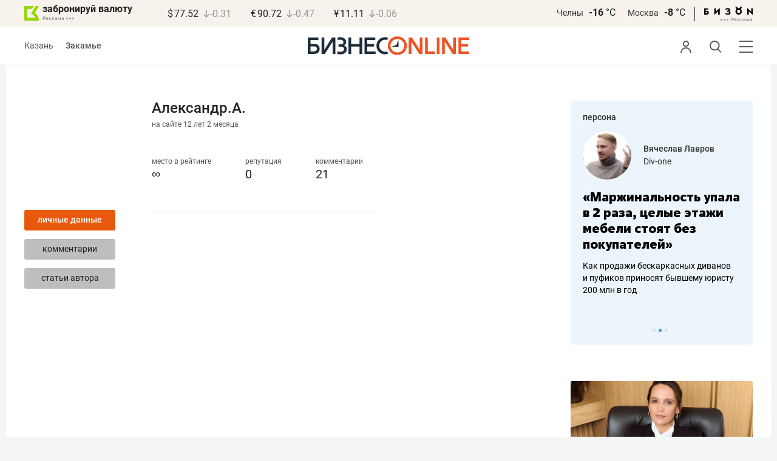

--- FILE ---
content_type: text/html; charset=UTF-8
request_url: https://kam.business-gazeta.ru/user/4045
body_size: 14304
content:
<!DOCTYPE html><html lang="ru"><head prefix="og: http://ogp.me/ns# fb: http://ogp.me/ns/fb# article: http://ogp.me/ns/article#"><meta http-equiv="Content-type" content="text/html; charset=utf-8"/><meta name="viewport" content="width=device-width"><link rel="manifest" href="/yandex-manifest.json"><title>Пользователь: Александр.А., Александр.А. &mdash; БИЗНЕС Online</title><meta name="description" content=""/><meta name="keywords" content=""/><meta property="og:site_name" content="БИЗНЕС Online"/><meta property="og:title" content="Пользователь: Александр.А., Александр.А. &mdash; БИЗНЕС Online"/><meta property="og:url" content="https://kam.business-gazeta.ru/user/4045"/><meta property="og:locale" content="ru_RU"/><meta property="og:image" content=""/><meta property="og:image:width" content="1200"/><meta property="og:image:height" content="630"/><meta property="fb:pages" content="375587425929352"/><meta property="fb:app_id" content="264445863914267"/><meta name="twitter:card" content="summary_large_image"><meta name="twitter:site" content="@businessgazeta"><meta name="twitter:title" content="Пользователь: Александр.А., Александр.А. &mdash; БИЗНЕС Online"/><meta name="twitter:image" content=""/><meta property="vk:image" content=""/><link rel="publisher" href="https://plus.google.com/+Business-gazetaRu"><link rel="canonical" href="https://kam.business-gazeta.ru/user/4045"/><link rel="icon" href="/favicon.svg" sizes="any" type="image/svg+xml"><link rel="mask-icon" href="/fav-mask.svg" color="#e8590d"><link rel="icon" href="/favicon.svg" sizes="any" type="image/svg+xml"><link rel="apple-touch-icon" sizes="180x180" href="/icon180x180.png"/><meta name="apple-itunes-app" content="app-id=920814306"/><meta name="google-play-app" content="app-id=ru.business.gazeta"/><meta name="yandex-verification" content="54d5d1d3e8847f3b"><link rel="preconnect" href="https://statix.business-gazeta.ru"><link rel="preload" href="https://statix.business-gazeta.ru/fonts/roboto-v20-latin_cyrillic-regular.woff2" as="font"><link rel="preload" href="https://statix.business-gazeta.ru/fonts/roboto-v20-latin-500.woff2" as="font"><link rel="preload" href="https://statix.business-gazeta.ru/fonts/roboto-v20-latin_cyrillic-700.woff2" as="font"><link rel="preload" href="https://statix.business-gazeta.ru/fonts/roboto-v20-latin-regular.woff2" as="font"><link rel="preload" href="https://statix.business-gazeta.ru/fonts/roboto-v20-latin_cyrillic-300.woff2" as="font"><link rel="stylesheet" href="https://statix.business-gazeta.ru/css/style.css?v=210120263311"><link rel="preload" href="https://statix.business-gazeta.ru/css/s.min.css?v=210120263311" as="style"><link rel="preload" href="https://statix.business-gazeta.ru/js/s.min.js?v=210120263311" as="script"><link rel="preload" href="https://statix.business-gazeta.ru/js/library/slick/slick.css" as="style" /><link rel="preload" href="https://statix.business-gazeta.ru/js/library/slick/slick-theme.css" as="style" /><script async src="https://www.googletagmanager.com/gtag/js?id=UA-8810077-1"></script><script>
        window.static_path = 'https://statix.business-gazeta.ru';
        window.city = 'Naberezhnye Chelny';
        window.region = 10;

        window.__METRICS__ = {
            endpoint: 'https://xstat.gazeta.bo/metrics/collect',
            contentSelector: '.article__content', // 1) дочитываемость в рамках элемента
            engagedThresholdMs: 30000,            // 5) «прочитал» после >=30с вовлечённости
            heartbeatMs: 15000,
            content: {},
                    };

    </script><link rel="stylesheet" type="text/css" href="https://statix.business-gazeta.ru/js/library/slick/slick.css" /><link rel="stylesheet" type="text/css" href="https://statix.business-gazeta.ru/js/library/slick/slick-theme.css" /><link type="text/css" href="https://statix.business-gazeta.ru/css/s.min.css?v=210120263311" rel="stylesheet"><script>window.yaContextCb = window.yaContextCb || [];</script><script src="https://yandex.ru/ads/system/context.js" async></script></head><body>
    <header class="header header__sticky"><div class="header__top"><div class="header__wrap"><div class="header__currency"><div class="currency"><div class="currency__logo"><a class="currency__logo-link"
                 href="https://www.bankofkazan.ru/currency-exchange-ru/?utm_source=business-gazeta&utm_medium=cpc&utm_campaign=brendirovanie_kursa&erid=2SDnjezs328"
                 target="_blank"
                 rel="nofollow noopener noreferrer"
                 alt="Реклама. ООО КБЭР «Банк Казани»"
                 title="Реклама. ООО КБЭР «Банк Казани»"
              >
                  забронируй валюту
              </a><div class="currency__advertising-adv">
    Реклама</div><svg class="currency__advertising-dots" xmlns="http://www.w3.org/2000/svg" width="13" height="3" viewBox="0 0 13 3" fill="none"><circle cx="11.5" cy="1.5" r="1.5" fill="#969696"/><circle cx="6.5" cy="1.5" r="1.5" fill="#969696"/><circle cx="1.5" cy="1.5" r="1.5" fill="#969696"/></svg><div class="currency__advertising-popup"><div class="currency__advertising-popup_block"><div class="currency__advertising-popup_text">
            Реклама
            <div class="currency__advertising-popup_advertiser">
                Рекламодатель
            </div><div>
                ООО КБЭР «Банк Казани»
            </div></div><div class="currency__advertising-popup_closer"><svg xmlns="http://www.w3.org/2000/svg" width="12" height="12" viewBox="0 0 12 12" fill="none"><path d="M1 1.00024L10.9998 11" stroke="#969696" stroke-width="2" stroke-linecap="round" stroke-linejoin="round"/><path d="M1 10.9998L10.9998 0.999961" stroke="#969696" stroke-width="2" stroke-linecap="round" stroke-linejoin="round"/></svg></div></div></div></div><div class="currency__exchange"><ul class="exchange"><li class="exchange__item"><span class="exchange__currency">&#36;</span><span class="exchange__course">77.52</span><span class="exchange__dynamic"><svg xmlns="http://www.w3.org/2000/svg" width="10" height="13"
                                           viewBox="0 0 10 13" fill="none"><path d="M8.85529 8.07235L4.92765 12L1 8.07235M4.92765 1V11.89"
                                                  stroke="#969696" stroke-width="1.5" stroke-miterlimit="10"
                                                  stroke-linecap="round" stroke-linejoin="round" /></svg></span><span class="exchange__delta">-0.31</span></li><li class="exchange__item"><span class="exchange__currency">&#8364;</span><span class="exchange__course">90.72</span><span class="exchange__dynamic"><svg xmlns="http://www.w3.org/2000/svg" width="10" height="13"
                                           viewBox="0 0 10 13" fill="none"><path d="M8.85529 8.07235L4.92765 12L1 8.07235M4.92765 1V11.89"
                                                  stroke="#969696" stroke-width="1.5" stroke-miterlimit="10"
                                                  stroke-linecap="round" stroke-linejoin="round" /></svg></span><span class="exchange__delta">-0.47</span></li><li class="exchange__item"><span class="exchange__currency">&#165;</span><span class="exchange__course">11.11</span><span class="exchange__dynamic"><svg xmlns="http://www.w3.org/2000/svg" width="10" height="13"
                                           viewBox="0 0 10 13" fill="none"><path d="M8.85529 8.07235L4.92765 12L1 8.07235M4.92765 1V11.89"
                                                  stroke="#969696" stroke-width="1.5" stroke-miterlimit="10"
                                                  stroke-linecap="round" stroke-linejoin="round" /></svg></span><span class="exchange__delta">-0.06</span></li></ul></div></div></div><div class="header__weather"><div class="weather-block"><ul class="weather-block__list"><li class="weather-block__item"><a href="#" class="weather-block__city">Челны</a><span class="weather-block__temp">-16
                                    <span class="weather-block__degree">°С</span></span></li><li class="weather-block__item"><a href="#" class="weather-block__city">Москва</a><span class="weather-block__temp">-8
                                    <span class="weather-block__degree">°С</span></span></li></ul><div class="weather-block__line"></div><div class="weather-block__svg"><a href="https://bizon.gallery/?erid=2SDnjeY5YXr" target="_blank"><svg xmlns="http://www.w3.org/2000/svg" width="80" height="14" viewBox="0 0 80 14" fill="none"><path fill-rule="evenodd" clip-rule="evenodd" d="M35.8088 5.45693L34.803 3.50207C36.1891 2.80752 37.7206 2.45305 39.2709 2.46798C40.5704 2.47931 41.5204 2.76263 42.121 3.31792C42.3995 3.55884 42.6236 3.85619 42.7784 4.19029C42.9333 4.52438 43.0153 4.88757 43.0191 5.25578C43.0187 5.61919 42.9354 5.9777 42.7755 6.30403C42.6144 6.63896 42.3754 6.93041 42.0785 7.15397C41.7683 7.38184 41.4128 7.54031 41.0359 7.61861C41.4918 7.66857 41.931 7.81851 42.3222 8.05774C42.6911 8.28164 42.9972 8.59553 43.2118 8.97001C43.4282 9.36456 43.5265 9.81302 43.4951 10.2619C43.4945 10.7857 43.3452 11.2986 43.0645 11.7408C42.7373 12.2458 42.2708 12.6453 41.7216 12.8911C41.0155 13.2104 40.2498 13.3764 39.4749 13.3784C37.7781 13.3816 36.1079 12.9568 34.6189 12.1431L35.8995 10.4206C36.8329 10.9609 37.8798 11.2753 38.9564 11.3385C39.476 11.3791 39.9944 11.2456 40.4296 10.9589C40.5707 10.8622 40.6893 10.7362 40.7773 10.5895C40.8653 10.4428 40.9207 10.2789 40.9396 10.1089C41.0152 9.20044 40.2058 8.7462 38.5116 8.7462H37.792V6.64967H38.5513C39.9508 6.64967 40.5883 6.26626 40.4636 5.49942C40.356 4.90447 39.897 4.5815 39.0697 4.522C38.5843 4.51326 38.1003 4.57627 37.6333 4.70899C37.0056 4.9075 36.3953 5.15767 35.8088 5.45693Z" fill="black"/><path fill-rule="evenodd" clip-rule="evenodd" d="M23.0673 7.61534L17.1999 13.1513H16.6475V2.68853H19.1746V8.1763L25.0562 2.68286H25.6398V13.1513H23.0673V7.61534Z" fill="black"/><path fill-rule="evenodd" clip-rule="evenodd" d="M6.39154 4.76521H2.52999V6.71724H4.09387C4.94179 6.72803 5.77536 6.93764 6.52753 7.3292C7.34725 7.73528 7.71839 8.63716 7.64095 10.0348C7.61997 10.5885 7.4706 11.1297 7.20465 11.6157C6.92872 12.0952 6.51921 12.4841 6.02606 12.7348C5.42591 13.03 4.76235 13.173 4.09387 13.1513H0V2.68286H6.39154V4.76521ZM2.52999 11.0973H3.53291C4.59628 11.0973 5.12324 10.7195 5.1138 9.96401C5.10435 9.20851 4.58211 8.82509 3.54708 8.81376H2.52999V11.0973Z" fill="black"/><path fill-rule="evenodd" clip-rule="evenodd" d="M60.2183 3.96638C61.0252 4.66699 61.5989 5.59742 61.8624 6.63308C62.126 7.66874 62.0668 8.7602 61.6929 9.76131C61.3189 10.7624 60.648 11.6254 59.7701 12.2347C58.8921 12.8439 57.8489 13.1704 56.7803 13.1704C55.7116 13.1704 54.6684 12.8439 53.7905 12.2347C52.9125 11.6254 52.2416 10.7624 51.8677 9.76131C51.4937 8.7602 51.4346 7.66874 51.6981 6.63308C51.9616 5.59742 52.5353 4.66699 53.3423 3.96638C52.7735 3.47423 52.3178 2.86503 52.0063 2.18046C51.6949 1.49588 51.535 0.752099 51.5376 0H54.1072C54.1298 0.693876 54.4213 1.35178 54.9201 1.83463C55.419 2.31748 56.086 2.58744 56.7803 2.58744C57.4745 2.58744 58.1415 2.31748 58.6404 1.83463C59.1392 1.35178 59.4307 0.693876 59.4533 0H62.023C62.025 0.75201 61.8648 1.49561 61.5534 2.1801C61.2419 2.86459 60.7865 3.47387 60.2183 3.96638ZM58.6685 6.03741C58.2313 5.60164 57.6566 5.3309 57.0422 5.27129C56.4278 5.21168 55.8118 5.3669 55.299 5.7105C54.7861 6.0541 54.4083 6.56483 54.2298 7.15572C54.0512 7.74662 54.083 8.38114 54.3198 8.95121C54.5565 9.52128 54.9836 9.99166 55.5282 10.2822C56.0728 10.5728 56.7013 10.6656 57.3066 10.5449C57.912 10.4241 58.4567 10.0972 58.8482 9.61992C59.2396 9.14261 59.4534 8.54437 59.4533 7.9271C59.4539 7.57588 59.3848 7.22805 59.2501 6.90369C59.1154 6.57934 58.9177 6.2849 58.6685 6.03741Z" fill="black"/><path fill-rule="evenodd" clip-rule="evenodd" d="M73.5804 7.61558L79.4506 13.1515H80.0003V2.68877H77.4731V8.17654L71.5944 2.68311H71.0107V13.1515H73.5804V7.61558Z" fill="black"/></svg></a><div class="weather__advertising-adv">
    Реклама</div><svg class="weather__advertising-dots" xmlns="http://www.w3.org/2000/svg" width="13" height="3" viewBox="0 0 13 3" fill="none"><circle cx="11.5" cy="1.5" r="1.5" fill="#969696"/><circle cx="6.5" cy="1.5" r="1.5" fill="#969696"/><circle cx="1.5" cy="1.5" r="1.5" fill="#969696"/></svg><div class="weather__advertising-popup"><div class="weather__advertising-popup_block"><div class="weather__advertising-popup_text">
            Реклама
            <div class="weather__advertising-popup_advertiser">
                Рекламодатель
            </div><div>
                bizon.gallery
            </div></div><div class="weather__advertising-popup_closer"><svg xmlns="http://www.w3.org/2000/svg" width="12" height="12" viewBox="0 0 12 12" fill="none"><path d="M1 1.00024L10.9998 11" stroke="#969696" stroke-width="2" stroke-linecap="round" stroke-linejoin="round"/><path d="M1 10.9998L10.9998 0.999961" stroke="#969696" stroke-width="2" stroke-linecap="round" stroke-linejoin="round"/></svg></div></div></div></div></div></div></div></div><div class="header__bottom"><div class="header__wrap"><div class="header__cities"><ul class="cities"><li class="cities__item"><a href="/kazan?url=/user/4045"
                   class="cities__link">Казань</a></li><li class="cities__item"><span class="cities__text">Закамье</span></li></ul></div><div class="header__brand"><a href="https://www.business-gazeta.ru" class="header__logo"><img src="https://statix.business-gazeta.ru/img/logo_bo_new.svg" alt="БИЗНЕС Online"
                 title="БИЗНЕС Online" /></a></div><div class="header__sidebar"><ul class="main-nav"><li class="main-nav__item main-nav__item_user "><span class="main-nav__inner" data-modal="#auth" data-toggle="modal"><img src="https://statix.business-gazeta.ru/img/icons/user.svg" alt=""></span></li><li class="main-nav__item main-nav__item_search"><span class="main-nav__inner"><span class="main-nav__search"><img src="https://statix.business-gazeta.ru/img/icons/search.svg" alt=""></span></span></li><li class="main-nav__item main-nav__item_menu"><div class="main-nav__collapse"></div></li></ul></div></div></div></header><!-- TODO: Add class "header-popup_opened" to "header-popup" --><div class="header-popup"><div class="container"><div class="header-menu"><div class="header-menu__left"><div class="cellar"><div class="cellar__wrap"><div class="cellar__col"><div class="cellar__hat"><a href="https://sport.business-gazeta.ru" class="cellar__title" target="_blank"><span
                                            class="icon-stopwatch"></span> Спорт</a></div><a class="cellar__subtitle">Рубрики</a><ul class="cellar__list"><li class="cellar__item"><a
                                            href="/category/6"
                                            class="cellar__link">Новости</a></li><li class="cellar__item"><a
                                            href="/category/13"
                                            class="cellar__link">Политика</a></li><li class="cellar__item"><a
                                            href="/category/12"
                                            class="cellar__link">Бизнес</a></li><li class="cellar__item"><a
                                            href="/category/19"
                                            class="cellar__link">Строительство</a></li><li class="cellar__item"><a
                                            href="/category/620"
                                            class="cellar__link">Криминал</a></li><li class="cellar__item"><a
                                            href="/category/621"
                                            class="cellar__link">Происшествие</a></li></ul></div><div class="cellar__col"><div class="cellar__hat"><a href="/category/534"
                                   class="cellar__title">Культура</a></div><div class="cellar__subtitle"></div><ul class="cellar__list"><li class="cellar__item"><a
                                            href="/category/472"
                                            class="cellar__link">Афиша</a></li><li class="cellar__item"><a href="/events"
                                                            class="cellar__link">Анонсы</a></li><li class="cellar__item"><a
                                            href="/category/1"
                                            class="cellar__link">Персона</a></li><li class="cellar__item"><a
                                            href="/conferences"
                                            class="cellar__link">Интернет-конференция</a></li><li class="cellar__item"><a
                                            href="/category/51"
                                            class="cellar__link">Пресс-релизы</a></li><li class="cellar__item"><a
                                            href="/persons?fullpage"
                                            class="cellar__link">Персоналии</a></li></ul></div><div class="cellar__col"><div class="cellar__hat"><a href="/category/694"
                                   class="cellar__title">Экспертное интервью</a></div><div class="cellar__subtitle"></div><ul class="cellar__list"><li class="cellar__item"><a
                                            href="/category/160"
                                            class="cellar__link">Рейтинги</a></li><li class="cellar__item"><a
                                            href="/category/2"
                                            class="cellar__link">Круглый стол</a></li><li class="cellar__item"><a href="/videos"
                                                            class="cellar__link">Видео</a></li><li class="cellar__item"><a href="/category/613"
                                                            class="cellar__link">Фотоистории</a></li><li class="cellar__item"><a
                                            href="/category/586"
                                            class="cellar__link">Тесты</a></li><li class="cellar__item"><a
                                            href="/category/628"
                                            class="cellar__link">Инсайдеры</a></li></ul></div></div><div class="cellar__wrap"><div class="hashtags"><a class="hashtags__title">Популярные хештеги</a><ul class="hashtag-list"><li class="hashtag-list__item"><a
                                            href="/category/847"
                                            class="hashtag-list__link">#сво</a></li><li class="hashtag-list__item"><a
                                            href="/category/787"
                                            class="hashtag-list__link">#утраты</a></li><li class="hashtag-list__item"><a
                                            href="/category/921"
                                            class="hashtag-list__link">#новая идеология России</a></li><li class="hashtag-list__item"><a
                                            href="/category/625"
                                            class="hashtag-list__link">#топ-10</a></li><li class="hashtag-list__item"><a
                                            href="/category/638"
                                            class="hashtag-list__link">#силовики</a></li><li class="hashtag-list__item"><a
                                            href="/category/923"
                                            class="hashtag-list__link">#адмиралтейка</a></li></ul></div></div><div class="cellar__wrap"><div class="cellar__col"><a href="/pages/office?slug=kam?fullpage" class="cellar__subtitle flash">Редакция</a></div><div class="cellar__col"><a href="/pages/adv?slug=kam?fullpage" class="cellar__subtitle flash">Реклама</a></div><div class="cellar__col"><a href="/career/?fullpage" class="cellar__subtitle flash">Карьера</a></div></div></div></div><div class="header-menu__right"><div class="sociality sociality_top"><div class="sociality__title">Социальные сети</div><ul class="social-net social-net_gray"><li class="social-net__item"><a rel="nofollow" href="https://vk.com/businessgazeta"
                                                        target="_blank" class="social-net__link"><span
                                        class="icon-vk"></span><span class="vk">вконтакте</span></a></li><li class="social-net__item"><a rel="nofollow" href="https://twitter.com/Businessgazeta"
                                                        target="_blank" class="social-net__link"><span
                                        class="icon-tw"></span><span class="tw"> twitter</span></a></li><li class="social-net__item"><a rel="nofollow" href="https://t.me/businessgazeta"
                                                        target="_blank" class="social-net__link"><span
                                        class="icon-tg"></span><span class="telegram">businessgazeta</span></a></li><li class="social-net__item"><a rel="nofollow" href="https://t.me/gazetabo"
                                                        target="_blank" class="social-net__link"><span
                                        class="icon-tg"></span><span class="telegram">gazetabo</span></a></li><li class="social-net__item"><a rel="nofollow" href="https://zen.yandex.ru/businessgazeta"
                                                        target="_blank" class="social-net__link"><span
                                        class="icon-zen"></span><span class="dz">дзен</span></a></li><li class="social-net__item"><a rel="nofollow"
                                                        href="https://www.youtube.com/user/MrBusinessonline"
                                                        target="_blank" class="social-net__link"><span
                                        class="icon-yt"></span><span class="yout">youtube</span></a></li></ul></div><br><br><br><br><br><br><br><br><div class="sociality sociality_top"><ul class="social-net social-net_gray"><li class="social-net__item"><a href="https://m.business-gazeta.ru" rel="nofollow"
                                                        class="social-net__link"><span class="mobile-version"></span><span>мобильная версия</span></a></li></ul></div></div></div></div></div><!-- TODO: Add class "search-popup_opened" to "search-popup" --><div class="search-popup"><div class="container"><div class="search-form"><form action="/search?fullpage" method="post" class="search-form__form" data-page="1"><input class="search-form__input" type="text" placeholder="Поиск" autofocus/><button class="search-form__button" type="submit"><!-- --></button></form></div><section class="search-result"><header class="search-result__header"><ul class="search-result__tabs"><li class="search-result__tab"><span class="search-result__tab-link search-result__tab-link_active"
                              data-period="1">за все время</span></li><li class="search-result__tab"><span class="search-result__tab-link"
                              data-period="2">сегодня</span></li><li class="search-result__tab"><span class="search-result__tab-link"
                              data-period="3">неделя</span></li><li class="search-result__tab"><span class="search-result__tab-link"
                              data-period="4">год</span></li></ul><div class="search-result__found hidden"><div class="search-result__found-result">найдено: <span></span></div><div class="search-result__filter"><a href="#" class="search-result__filter-link" data-sort="true">сначала новые</a></div></div></header><ul class="search-result__list"></ul><footer class="search-result__footer hidden"><a href="#" class="search-result__more">показать еще</a></footer></section></div></div>
    <div class="page">
        <div class="container">

            <a class="slot js-slot" data-site="3" data-slot="8" data-target=""></a>

            <div class="layout layout_article">

                <div class="layout__main">

                    <div class="profile-page">
                        <div class="profile-page__aside">

                            <div class="user-avatar">
                                <div class="user-avatar__image">
                                    <img src="" width="100%" alt=""
                                         class="user-avatar__img" title="Изменить изображение">
                                </div>
                                <div class="user-avatar__buttons">
                                    <a href="/user/4045"
                                       class="button">личные
                                        данные</a>
                                    <a href="/user/4045/comments"
                                       class="button button_gray">комментарии</a>
                                                                                                                <a href="/user/4045/articles"
                                           class="button button_gray">статьи автора</a>
                                                                    </div>
                            </div>

                        </div>
                        <div class="profile-page__main">

                            <div class="user-name">
    <div class="user-name__name">Александр.А.</div>
    <div class="user-name__onsite">на сайте 12 лет  2 месяца </div>
</div>

<div class="user-rating">
    <div class="user-rating__item">
        <!-- <div class="user-rating__icon"><span class="icon-crown"></span></div> -->
        <div class="user-rating__label" title="за последние три дня">место в рейтинге</div>
        <div class="user-rating__value">&infin;</div>
    </div>
    <div class="user-rating__item">
        <!-- <div class="user-rating__icon"><span class="icon-crown"></span></div> -->
        <div class="user-rating__label" title="за последние три дня">репутация</div>
        <div class="user-rating__value">0</div>
    </div>
    <div class="user-rating__item">
        <!-- <div class="user-rating__icon"><span class="icon-crown"></span></div> -->
        <div class="user-rating__label">комментарии</div>
        <div class="user-rating__value">21</div>
    </div>
</div>
                            <div class="user-info">
</div>

                            <section class="user-chosen">
                                <div class="user-chosen__list">
                                    
                                    
                                                                    </div>
                            </section>

                                                    </div>
                    </div>
                </div>
                <aside class="layout__right">

                    <div style="margin-top: -30px;"><div class="person-carousel">
    <div class="person-carousel__head">
        <a href="/category/1" class="person-carousel__head-link">персона</a>
    </div>
    <div class="person-carousel__slider js-person-slider">
                    <div class="person-carousel__slide">
                <div class="person-card">
                    <div class="person-card__persona">
                        <div class="person-card__image">
                            <img src="https://stcdn.business-online.ru/article/person/c3/1768897275_phpKeMHyi.jpg" alt="Антон Фомин, Газпромбанк: «Мы давно перешагнули рамки классического банка»" loading="lazy" class="person-card__img">
                        </div>
                        <div class="person-card__who">
                            <div class="person-card__name"><a href="/article/692510" class="person-card__name-link">Антон Фомин</a></div>
                            <a href="/article/692510" class="person-card__company"> Газпромбанк</a>
                        </div>
                    </div>
                    <div class="person-card__title">
                        <a href="/article/692510" class="person-card__title-link"> «Мы давно перешагнули рамки классического банка»</a>
                    </div>
                    <div class="person-card__desc">
                        <a href="/article/692510" class="person-card__desc-link">Управляющий филиалом в Казани об инновационных проектах, рынке исламских облигаций и технологическом лидерстве</a>
                    </div>
                </div>
            </div>
                    <div class="person-carousel__slide">
                <div class="person-card">
                    <div class="person-card__persona">
                        <div class="person-card__image">
                            <img src="https://stcdn.business-online.ru/article/person/9a/1768897492_phpT0knEP.jpg" alt="Вячеслав Лавров, Div-one: «Маржинальность упала в 2 раза, целые этажи мебели стоят без покупателей»" loading="lazy" class="person-card__img">
                        </div>
                        <div class="person-card__who">
                            <div class="person-card__name"><a href="/article/689845" class="person-card__name-link">Вячеслав Лавров</a></div>
                            <a href="/article/689845" class="person-card__company"> Div-one</a>
                        </div>
                    </div>
                    <div class="person-card__title">
                        <a href="/article/689845" class="person-card__title-link"> «Маржинальность упала в 2 раза, целые этажи мебели стоят без покупателей»</a>
                    </div>
                    <div class="person-card__desc">
                        <a href="/article/689845" class="person-card__desc-link">Как продажи бескаркасных диванов и пуфиков приносят бывшему юристу 200 млн в год</a>
                    </div>
                </div>
            </div>
                    <div class="person-carousel__slide">
                <div class="person-card">
                    <div class="person-card__persona">
                        <div class="person-card__image">
                            <img src="https://stcdn.business-online.ru/article/person/db/1765169880_phpPVITx8.jpg" alt="Султан Сафин, «Тюбетей»: «Иногда обвиняют, что портим татарскую кухню. Но это революция, синтез с мировой!»" loading="lazy" class="person-card__img">
                        </div>
                        <div class="person-card__who">
                            <div class="person-card__name"><a href="/article/689572" class="person-card__name-link">Султан Сафин</a></div>
                            <a href="/article/689572" class="person-card__company"> «Тюбетей»</a>
                        </div>
                    </div>
                    <div class="person-card__title">
                        <a href="/article/689572" class="person-card__title-link"> «Иногда обвиняют, что портим татарскую кухню. Но это революция, синтез с мировой!»</a>
                    </div>
                    <div class="person-card__desc">
                        <a href="/article/689572" class="person-card__desc-link">Сооснователь сети татарского стритфуда о меджлис-управлении, кофейной марже и фьюжен-губадие</a>
                    </div>
                </div>
            </div>
            </div>
</div>
</div>

<div class="unitindent" style="margin-top: 0;">
    <a class="slot js-slot" data-site="3" data-slot="17" data-target=""></a>
</div>

<div style="height: 1000px;">
    <div style="position: sticky; top: 100px;">

        <div class="recommend-carousel">
    <div class="recommend-carousel__slider js-person-slider">
                    <div class="recommend-carousel__slide">
                <div class="recommend-card">
                    <div class="recommend-card__image">
                        <img src="https://stcdn.business-online.ru/v2/26-01-19/78572/zimniy.png" alt="«Обеспечиваем себе вторую зарплату!»: как первый инвест-отель Казани стал хитом у частных инвесторов" loading="lazy" class="recommend-card__img">
                    </div>
                    <div class="recommend-card__head">
                        <a href="/article/692683" class="recommend-card__head-link">Рекомендуем</a>
                    </div>
                    <div class="recommend-card__title">
                        <a href="/article/692683" class="recommend-card__title-link">«Обеспечиваем себе вторую зарплату!»: как первый инвест-отель Казани стал хитом у частных инвесторов</a>
                    </div>
                </div>
            </div>
                    <div class="recommend-carousel__slide">
                <div class="recommend-card">
                    <div class="recommend-card__image">
                        <img src="https://stcdn.business-online.ru/v2/26-01-16/78632/1111123123123123123aida3841-1.jpg" alt="Эльвира Губайдуллина, ГК «КамаСтройИнвест»: «2025-й стал годом зрелых решений и холодного расчета»" loading="lazy" class="recommend-card__img">
                    </div>
                    <div class="recommend-card__head">
                        <a href="/article/692551" class="recommend-card__head-link">Рекомендуем</a>
                    </div>
                    <div class="recommend-card__title">
                        <a href="/article/692551" class="recommend-card__title-link">Эльвира Губайдуллина, ГК «КамаСтройИнвест»: «2025-й стал годом зрелых решений и холодного расчета»</a>
                    </div>
                </div>
            </div>
                    <div class="recommend-carousel__slide">
                <div class="recommend-card">
                    <div class="recommend-card__image">
                        <img src="https://stcdn.business-online.ru/v2/26-01-14/78563/glavnaya-kopiya.png" alt="Павел Завалин-Ухорский: «В истории и культуре нет «всего лишь» дат»" loading="lazy" class="recommend-card__img">
                    </div>
                    <div class="recommend-card__head">
                        <a href="/article/692308" class="recommend-card__head-link">Рекомендуем</a>
                    </div>
                    <div class="recommend-card__title">
                        <a href="/article/692308" class="recommend-card__title-link">Павел Завалин-Ухорский: «В истории и культуре нет «всего лишь» дат»</a>
                    </div>
                </div>
            </div>
                    <div class="recommend-carousel__slide">
                <div class="recommend-card">
                    <div class="recommend-card__image">
                        <img src="https://stcdn.business-online.ru/v2/26-01-15/78315/kovalev4.jpg" alt="Руслан Ковалев, «Тэкоресурс»: «Честно, открыто, качественно»" loading="lazy" class="recommend-card__img">
                    </div>
                    <div class="recommend-card__head">
                        <a href="/article/692392" class="recommend-card__head-link">Рекомендуем</a>
                    </div>
                    <div class="recommend-card__title">
                        <a href="/article/692392" class="recommend-card__title-link">Руслан Ковалев, «Тэкоресурс»: «Честно, открыто, качественно»</a>
                    </div>
                </div>
            </div>
                    <div class="recommend-carousel__slide">
                <div class="recommend-card">
                    <div class="recommend-card__image">
                        <img src="https://stcdn.business-online.ru/article/8a/1768377655_pic5417967713830769049.jpg" alt="От замены к стандарту: как Татарстан обновляет коммунальную инфраструктуру по программе МКИ" loading="lazy" class="recommend-card__img">
                    </div>
                    <div class="recommend-card__head">
                        <a href="/article/692111" class="recommend-card__head-link">Рекомендуем</a>
                    </div>
                    <div class="recommend-card__title">
                        <a href="/article/692111" class="recommend-card__title-link">От замены к стандарту: как Татарстан обновляет коммунальную инфраструктуру по программе МКИ</a>
                    </div>
                </div>
            </div>
                    <div class="recommend-carousel__slide">
                <div class="recommend-card">
                    <div class="recommend-card__image">
                        <img src="https://stcdn.business-online.ru/article/15/1768457573_picVV2PicsartAiImageEnhancer.jpg" alt="Виктор Молокин, ДАНАФЛЕКС: «Ищем монорешения, которые заменят многослойную упаковку для чипсов, кофе, чая»" loading="lazy" class="recommend-card__img">
                    </div>
                    <div class="recommend-card__head">
                        <a href="/article/692344" class="recommend-card__head-link">Рекомендуем</a>
                    </div>
                    <div class="recommend-card__title">
                        <a href="/article/692344" class="recommend-card__title-link">Виктор Молокин, ДАНАФЛЕКС: «Ищем монорешения, которые заменят многослойную упаковку для чипсов, кофе, чая»</a>
                    </div>
                </div>
            </div>
                    <div class="recommend-carousel__slide">
                <div class="recommend-card">
                    <div class="recommend-card__image">
                        <img src="https://stcdn.business-online.ru/v2/25-12-30/78273/img-4666-resized.jpg" alt="Наиль Галеев, СМУ-88: «Это был год проверки на прочность – и бизнес-моделей, и управления, и нервов»" loading="lazy" class="recommend-card__img">
                    </div>
                    <div class="recommend-card__head">
                        <a href="/article/691498" class="recommend-card__head-link">Рекомендуем</a>
                    </div>
                    <div class="recommend-card__title">
                        <a href="/article/691498" class="recommend-card__title-link">Наиль Галеев, СМУ-88: «Это был год проверки на прочность – и бизнес-моделей, и управления, и нервов»</a>
                    </div>
                </div>
            </div>
                    <div class="recommend-carousel__slide">
                <div class="recommend-card">
                    <div class="recommend-card__image">
                        <img src="https://stcdn.business-online.ru/v2/25-12-30/78423/photo-2025-05-19-15-47-57.jpg" alt="Анастасия Маслеха, директор ГК ТОЧНО: «2026-й станет для отрасли и страны годом выхода из кризиса»" loading="lazy" class="recommend-card__img">
                    </div>
                    <div class="recommend-card__head">
                        <a href="/article/691466" class="recommend-card__head-link">Рекомендуем</a>
                    </div>
                    <div class="recommend-card__title">
                        <a href="/article/691466" class="recommend-card__title-link">Анастасия Маслеха, директор ГК ТОЧНО: «2026-й станет для отрасли и страны годом выхода из кризиса»</a>
                    </div>
                </div>
            </div>
                    <div class="recommend-carousel__slide">
                <div class="recommend-card">
                    <div class="recommend-card__image">
                        <img src="https://stcdn.business-online.ru/article/2c/1767972213_picboelg9548.jpg" alt="Руслан Нурмухаметов, #Суварстроит: «2025 год показал, как важно быть гибким»" loading="lazy" class="recommend-card__img">
                    </div>
                    <div class="recommend-card__head">
                        <a href="/article/691974" class="recommend-card__head-link">Рекомендуем</a>
                    </div>
                    <div class="recommend-card__title">
                        <a href="/article/691974" class="recommend-card__title-link">Руслан Нурмухаметов, #Суварстроит: «2025 год показал, как важно быть гибким»</a>
                    </div>
                </div>
            </div>
                    <div class="recommend-carousel__slide">
                <div class="recommend-card">
                    <div class="recommend-card__image">
                        <img src="https://stcdn.business-online.ru/article/c5/1767076058_pictit1590rkopiya.jpg" alt="«Более 300 женщин запустили свое дело с нашей помощью, сохраняя курс на многодетность и жену ЗА мужем!»" loading="lazy" class="recommend-card__img">
                    </div>
                    <div class="recommend-card__head">
                        <a href="/article/691416" class="recommend-card__head-link">Рекомендуем</a>
                    </div>
                    <div class="recommend-card__title">
                        <a href="/article/691416" class="recommend-card__title-link">«Более 300 женщин запустили свое дело с нашей помощью, сохраняя курс на многодетность и жену ЗА мужем!»</a>
                    </div>
                </div>
            </div>
            </div>
</div>
        <div class="unitindent">
            <a class="slot js-slot" data-site="3" data-slot="61" data-target=""></a>
        </div>
    </div>
</div>

<div class="unitindent" style="height: 1500px;">
    <div style="position: sticky; top: 100px;">
        <a class="slot js-slot" data-site="3" data-slot="35" data-target=""></a>
    </div>
</div>

<div class="unitindent" style="height: 1000px;">
    <div style="position: sticky; top: 100px;">
        <a class="slot js-slot" data-site="3" data-slot="86" data-target=""></a>
    </div>
</div>

<div class="unitindent" style="height: 1500px;">
    <div style="position: sticky; top: 100px;">
        <a class="slot js-slot" data-site="3" data-slot="90" data-target=""></a>
    </div>
</div>

<div class="unitindent" style="position: sticky;top:100px;">
    <a class="slot js-slot" data-site="3" data-slot="62" data-target=""></a>
</div>


                </aside>
            </div>

        </div>
    </div>

<footer class="footer">
    <div class="container">

        <div class="cellar">
            <div class="cellar__left">
                <div class="cellar__wrap">
                    <div class="cellar__col">
                        <div class="cellar__hat">
                            <a href="https://sport.business-gazeta.ru" target="_blank" class="cellar__title"><span
                                        class="icon-stopwatch"></span> Спорт</a>
                        </div>
                        <ul class="cellar__list">
                            <li class="cellar__item"><a
                                        href="/category/472"
                                        class="cellar__link">Афиша</a></li>
                            <li class="cellar__item"><a
                                        href="/category/1"
                                        class="cellar__link">Персона</a></li>
                            <li class="cellar__item"><a href="/blogs"
                                                        class="cellar__link">Блоги</a></li>
                            <li class="cellar__item"><a
                                        href="/category/51"
                                        class="cellar__link">Пресс-релизы</a></li>
                                                    </ul>
                        <a href="/pages/office?slug=kam?fullpage"
                           class="cellar__subtitle flash">Редакция</a>
                        <ul class="cellar__list">
                             <li class="cellar__item"><a href="/career/"
                                                         class="cellar__link">
                                     Карьера в БИЗНЕС Online
                                 </a></li>
                            <li class="cellar__item">
                                <a href="/pages/it?slug=kam" class="cellar__link">Информация об IT деятельности компании</a>
                            </li>
                    </div>

                    <div class="cellar__col">
                        <div class="cellar__hat">
                            <a href="/category/534"
                               class="cellar__title">Культура</a>
                        </div>
                        <ul class="cellar__list">
                            <li class="cellar__item"><a href="/events"
                                                        class="cellar__link">Анонсы</a></li>

                            <li class="cellar__item"><a href="/videos"
                                                        class="cellar__link">Видео</a></li>
                            <li class="cellar__item"><a href="/photos"
                                                        class="cellar__link">Фото</a></li>
                            <li class="cellar__item"><a
                                        href="/category/613"
                                        class="cellar__link">Фотоистории</a></li>

                        </ul>
                        <a href="/pages/adv?slug=kam?fullpage"
                           class="cellar__subtitle flash">Реклама</a>
                                                                                                                    </div>

                    <div class="cellar__col">
                        <div class="cellar__hat">
                            <a href="/category/694"
                               class="cellar__title">Экспертное интервью</a>
                        </div>
                        <ul class="cellar__list">
                            <li class="cellar__item"><a href="/conferences"
                                                        class="cellar__link">Интернет-конференция</a></li>
                            <li class="cellar__item"><a
                                        href="/congratulations"
                                        class="cellar__link">Не забудьте поздравить</a></li>
                            <li class="cellar__item"><a
                                        href="/category/160"
                                        class="cellar__link">Рейтинги</a></li>
                            <li class="cellar__item"><a
                                        href="/category/628"
                                        class="cellar__link">Инсайдеры</a></li>
                                                    </ul>
                        <a href="/category/582"
                           class="cellar__subtitle flash">Спецпроекты</a>

                        <ul class="cellar__list">
                            <li class="cellar__item"><a href="https://bizon.gallery" target="_blank"
                                                        class="cellar__link">Галерея «Бизон»</a></li>
                            <li class="cellar__item"><a
                                        href="/category/468"
                                        target="_blank"
                                        class="cellar__link">Топ-300</a></li>


                                                                                </ul>
                    </div>

                </div>
            </div>
            <div class="cellar__right">
                <div class="contacts-block">
                    <div class="contacts-block__title">Контакты</div>
                    <div class="contacts-block__text">Казань, Лобачевского 10, корп 2</div>
                    <div class="contacts-block__block">
                        <div class="contacts-block__text"><strong>редакция</strong></div>
                        <div class="contacts-block__text">8 (843) 202-12-10</div>
                        <div class="contacts-block__text"><a href="mailto:info@business-gazeta.ru"
                                                             class="contacts-block__link">info@business-gazeta.ru</a><br>
                        </div>
                    </div>
                    <div class="contacts-block__block">
                        <div class="contacts-block__text"><strong>реклама</strong></div>
                        <div class="contacts-block__text">8 (843) 203-48-47</div>
                        <div class="contacts-block__text">+7 929 721 59 86</div>
                    </div>
                    <div class="contacts-block__block">
                        <div class="contacts-block__text"><strong>отдел персонала</strong></div>
                                                <div class="contacts-block__text"><a href="mailto:staff@business-gazeta.ru"
                                                             class="contacts-block__link">staff@business-gazeta.ru</a>
                        </div>
                    </div>
                </div>
            </div>
        </div>

        <div class="sociality sociality_bottom">
            <div class="sociality__left">
                <div class="sociality__title">Социальные сети</div>
                <ul class="social-net social-net_black">
                    <li class="social-net__item"><a href="https://vk.com/businessgazeta" target="_blank" rel="nofollow"
                                                    class="social-net__link"><span class="icon-vk"></span> <span class="vk">вконтакте</span></a>
                    </li>
                                        <li class="social-net__item"><a href="https://twitter.com/Businessgazeta" target="_blank"
                                                    rel="nofollow"
                                                    class="social-net__link"><span class="icon-tw"></span><span class="tw"> twitter</span></a>
                    </li>
                    <li class="social-net__item"><a href="https://t.me/businessgazeta" target="_blank" rel="nofollow"
                                                    class="social-net__link"><span class="icon-tg"></span><span class="telegram">telegram</span></a>
                    </li>
                    <li class="social-net__item"><a href="https://zen.yandex.ru/businessgazeta" target="_blank"
                                                    rel="nofollow"
                                                    class="social-net__link"><span class="icon-zen"></span><span class="dz">дзен</span></a>
                    </li>
                    <li class="social-net__item"><a href="https://www.youtube.com/user/MrBusinessonline" target="_blank"
                                                    rel="nofollow"
                                                    class="social-net__link"><span class="icon-yt"></span> <span class="yout">youtube</span></a>
                    </li>
                    <li class="social-net__item"><a href="https://m.business-gazeta.ru" class="social-net__link"
                                                    rel="nofollow">мобильная версия</a></li>
                </ul>
                                                                                                                                                                                                                                                                                                            </div>
            <div class="sociality__right">
                <div class="sociality__title">Мобильное приложение</div>
                <div class="apps-icons">
                    <a href="https://play.google.com/store/apps/details?id=ru.business.gazeta" class="apps-icons__link"><img
                                loading="lazy"
                                src="https://statix.business-gazeta.ru/img/apps/google-play-badge.png"
                                height="30" alt=""></a>
                    <a href="https://itunes.apple.com/ru/app/biznes-online/id920814306?l=ru&ls=1&mt=8"
                       class="apps-icons__link"><img loading="lazy"
                                                     src="https://statix.business-gazeta.ru/img/apps/apple-store-badge.png"
                                                     height="30" alt=""></a>
                </div>
            </div>
        </div>

        <div class="footer-copyright">
            <div class="footer-copyright__about">
                Деловая электронная газета «Бизнес Online» (на связи)<br>
                Свидетельство о регистрации СМИ Эл №ФС 77-33484 от 15.10.08<br>
                Выдано федеральной службой по надзору<br>
                в сфере связи и массовых коммуникаций<br>
                Учредитель ООО «Бизнес Медия Холдинг»<br>
                Шеф-редактор А. В. Брусницын
            </div>
            <div class="footer-copyright__links">
                <a href="/article/350191" class="footer-copyright__link">Политика о
                    персональных данных</a><br><br>
                                <div class="footer-copyright__copy">
                    Любое использование материалов допускается<br> только при соблюдении <a
                            href="/article/110989"
                            class="footer-copyright__link">правил
                        перепечатки</a>
                </div>
            </div>
            <div class="footer-copyright__counters">
                <div class="footer-copyright__limit">18+</div>                    <!-- Yandex.Metrika informer -->
                    <a href="https://metrika.yandex.ru/stat/?id=47431276&amp;from=informer"
                       target="_blank" rel="nofollow"><img
                                src="https://metrika-informer.com/informer/47431276/3_1_FFFFFFFF_EFEFEFFF_0_pageviews"
                                style="width:88px; height:31px; border:0;" alt="Яндекс.Метрика"
                                title="Яндекс.Метрика: данные за сегодня (просмотры, визиты и уникальные посетители)"
                                class="ym-advanced-informer" data-cid="47431276" data-lang="ru"/></a>
                    <!-- /Yandex.Metrika informer -->
                
                <br>

                <!--LiveInternet counter--><a href="//www.liveinternet.ru/click"
                                              target="_blank"><img id="licntE91F" width="88" height="31"
                                                                   style="border:0"
                                                                   title="LiveInternet: показано число просмотров за 24 часа, посетителей за 24 часа и за сегодня"
                                                                   src="[data-uri]"
                                                                   alt=""/></a>
                <script>(function (d, s) {
                        d.getElementById("licntE91F").src =
                            "//counter.yadro.ru/hit?t14.3;r" + escape(d.referrer) +
                            ((typeof (s) == "undefined") ? "" : ";s" + s.width + "*" + s.height + "*" +
                                (s.colorDepth ? s.colorDepth : s.pixelDepth)) + ";u" + escape(d.URL) +
                            ";h" + escape(d.title.substring(0, 150)) + ";" + Math.random()
                    })
                    (document, screen)</script><!--/LiveInternet-->

                <!-- Rating Mail.ru counter -->
                <script type="text/javascript">
                    var _tmr = window._tmr || (window._tmr = []);
                    _tmr.push({id: "3085589", type: "pageView", start: (new Date()).getTime()});
                    (function (d, w, id) {
                        if (d.getElementById(id)) return;
                        var ts = d.createElement("script"); ts.type = "text/javascript"; ts.async = true; ts.id = id;
                        ts.src = "https://top-fwz1.mail.ru/js/code.js";
                        var f = function () {var s = d.getElementsByTagName("script")[0]; s.parentNode.insertBefore(ts, s);};
                        if (w.opera == "[object Opera]") { d.addEventListener("DOMContentLoaded", f, false); } else { f(); }
                    })(document, window, "topmailru-code");
                </script><noscript><div>
                        <img src="https://top-fwz1.mail.ru/counter?id=3085589;js=na" style="border:0;position:absolute;left:-9999px;" alt="Top.Mail.Ru" />
                    </div></noscript>
                <!-- //Rating Mail.ru counter -->

            </div>
        </div>

    </div>
</footer>
    <div class="modal" id="auth">
        <div class="modal__veil"></div>
        <div class="modal__wrap">
            <div class="modal__close"></div>
            <div class="modal__content">

                <div class="auth-form">
                    <ul class="auth-form__tabs">
                        <li class="auth-form__tab auth-form__tab_active js-tab__link" data-target=".js-auth-tab">войти
                        </li>
                        <li class="auth-form__tab js-tab__link" data-target=".js-registration-tab">регистрация</li>
                                            </ul>

                    <div class="social-login">
                        <div class="social-login__wrap">
                            <a href="/auth/vk?slug=kam"
                               class="social-login__button social-login__button_vk">
                                <span class="icon-vk"></span>
                            </a>
                                                                                                                                                                                                </div>
                        <div class="social-login__error hidden">Ошибка авторизации.</div>
                    </div>

                    <div class="auth-form__form js-auth-tab js-tab">
                        <form action="/auth?slug=kam" method="post" id="auth-form">
                            <div class="form">
                                <div class="form__row">
                                    <div class="form__cell form__cell_wide">
                                                                                <input type="text" class="input input_wide" name="email" value=""
                                               placeholder="Email">
                                    </div>
                                </div>
                                <div class="form__row">
                                    <div class="form__cell form__cell_wide">
                                        <input type="password" class="input input_wide" name="password" value=""
                                               placeholder="Пароль" autocomplete>
                                    </div>
                                </div>
                                <div class="form__row">
                                    <div class="form__cell form__cell_wide form__cell_buttons">
                                        <button class="button js-btn-login" disabled="disabled">Войти</button>
                                        <div class="form__recovery">
                                            <a href="#" class="form__recovery-link js-tab-link"
                                               data-target=".js-restore-tab">Забыли пароль?</a>
                                        </div>
                                    </div>
                                </div>
                            </div>
                        </form>
                    </div>

                    <div class="auth-form__form js-registration-tab js-tab hidden">
                        <form action="/create?slug=kam" method="post" id="register-form">
                            <div class="form">
                                                                                                                                                                                                                                                                <div class="form__row">
                                    <div class="form__cell form__cell_wide">
                                                                                <input type="text" class="input input_wide" name="nickname" value=""
                                               placeholder="Никнейм">
                                    </div>
                                </div>
                                <div class="form__row">
                                    <div class="form__cell form__cell_wide">
                                                                                <input type="email" class="input input_wide" name="email" value=""
                                               placeholder="E-mail">
                                    </div>
                                </div>
                                <div class="form__row">
                                    <div class="form__cell form__cell_wide">
                                        <input type="password" class="input input_wide" name="password" value=""
                                               placeholder="Пароль">
                                    </div>
                                </div>
                                <div class="form__row">
                                    <div class="form__cell form__cell_wide">
                                        <input type="password" class="input input_wide" name="password_repeat" value=""
                                               placeholder="Повторите пароль">
                                    </div>
                                </div>
                                <div class="form__row">
                                    <div class="form__cell form__cell_wide">
                                        <div>
                                        <input type="checkbox" name="agreement1" value="1" required />
                                            Я подтверждаю, что ознакомлен(а) и согласен(на) с <a target="_blank" href="https://www.business-gazeta.ru/article/350191">Политикой обработки персональных данных</a> и <a target="_blank" href="https://www.business-gazeta.ru/article/333012">Пользовательским соглашением</a>
                                        </div>
                                        <div>
                                        <input type="checkbox" name="agreement2" value="1" required />
                                            Я даю <a href="/article/674645">согласие</a> на обработку персональных данных в целях и способами, изложенными в вышеуказанных документах.
                                        </div>

                                    </div>
                                </div>
                                <div class="form__row">
                                    <div class="form__cell form__cell_wide form__cell_buttons">
                                        <button class="button js-btn-login" disabled="disabled">Готово</button>
                                    </div>
                                </div>
                            </div>
                        </form>
                    </div>

                    <div class="auth-form__form js-restore-tab js-tab hidden">
                        <form action="/restore?slug=kam" method="post" id="restore-form">
                            <div class="form">
                                <div class="form__row">
                                    <div class="form__cell form__cell_wide">
                                                                                <input type="text" class="input input_wide" name="email" value=""
                                               placeholder="Email">
                                    </div>
                                </div>
                                <div class="form__row">
                                    <div class="form__cell form__cell_wide form__cell_buttons">
                                        <button class="button js-btn-restore">сбросить пароль</button>
                                                                                                                                                            </div>
                                </div>
                            </div>
                        </form>
                    </div>
                </div>
            </div>
        </div>
    </div>
    
        
    <div class="modal" id="success_register">
    <div class="modal__veil"></div>
    <div class="modal__wrap">
        <div class="modal__close"></div>
        <div class="modal__content">
            <p class="title">Регистрация выполнена.</p>
            <p>Мы отправили вам email с ссылкой для подтверждения, проверьте почту.</p><br>
        </div>
    </div>
</div><div class="modal" id="modal-restore-send-success">
    <div class="modal__veil"></div>
    <div class="modal__wrap">
        <div class="modal__close"></div>
        <div class="modal__content">
            <p class="title">Восстановление пароля</p>
            <p>Мы отправили вам письмо со ссылкой для сброса пароля.</p><br>
        </div>
    </div>
</div><div class="modal" id="modal-restore-send-error">
    <div class="modal__veil"></div>
    <div class="modal__wrap">
        <div class="modal__close"></div>
        <div class="modal__content">
            <p class="title">Восстановление пароля</p>
            <p>Что-то пошло не так.</p>
            <p>Проверьте правильность email и повторите снова.</p>
        </div>
    </div>
</div><div class="popupAcceptNotify" id="popupAcceptNotify">
    <div class="title">
        Хотите быть в курсе важных новостей?
    </div>
    <div class="body">
        <div class="icon">
            <img src="/static/img/icons/logo_push.svg" alt="">
        </div>
        <div class="control">
            <button class="notnow">не сейчас</button>
            <button class="yesitis">да, конечно</button>
        </div>
    </div>
</div><div class="popupFlashMaterial" id="popupFlashMaterial">
    <div class="title">
        <div class="icon">
            <img src="/static/img/icons/flash_push.svg" alt="">
        </div>
        срочная новость
    </div>
    <div class="body">
        <div class="content" id="popupFlashMaterialContent">
            The New York Times: Россия начала эвакуировать своих дипломатов из Украины
        </div>
        <div class="control">
            <div class="icon">
                <img src="/static/img/icons/logo_push.svg" alt="">
            </div>
            <button class="close">закрыть</button>
        </div>
    </div>
</div><!-- fullscreen is not defined for Vendo --><div class="has-cookie js-has-cookie" style="display: none;">
    <div class="has-cookie__wrapper">
        <div class="has-cookie__text">Сайт использует cookie для обеспечения удобства пользователей, его улучшения,
            предоставления персонализированных рекомендаций.
            <a href="/article/333012">Подробнее</a></div>
        <button class="has-cookie__button reset-btn" id="js-has-cookie-button">принять</button>
    </div>
</div>
    <script src="https://statix.business-gazeta.ru/js/components/metrics.js?v=10102025" defer></script>
    <script type="text/javascript">
        (function (m, e, t, r, i, k, a) {
            m[i] = m[i] || function () {
                (m[i].a = m[i].a || []).push(arguments);
            };
            m[i].l = 1 * new Date();
            k = e.createElement(t), a = e.getElementsByTagName(t)[0], k.async = 1, k.src = r, a.parentNode.insertBefore(
                k,
                a
            );
        })
        (window, document, "script", "https://mc.yandex.ru/metrika/tag.js", "ym");
    </script>

    <script type="text/javascript">

        ym(45543117, "init", {
            clickmap: true,
            trackLinks: true,
            accurateTrackBounce: true,
            webvisor: true,
            params: {
                new_site: "Новый сайт"
            }
        });

        ym(1242949, "init", {
            clickmap: true,
            trackLinks: true,
            accurateTrackBounce: true,
            webvisor: true,
            trackHash: true
        });

        
        ym(47431276, "init", {
            clickmap: true,
            trackLinks: true,
            accurateTrackBounce: true,
            webvisor: true,
            trackHash: true
        });

        
    </script>

    <noscript>
        <div><img src="https://mc.yandex.ru/watch/45543117" style="position:absolute; left:-9999px;" alt=""/></div>
        <div><img src="https://mc.yandex.ru/watch/1242949" style="position:absolute; left:-9999px;" alt=""/></div>
                    <div><img src="https://mc.yandex.ru/watch/47431276" style="position:absolute; left:-9999px;" alt=""/></div>
            </noscript>

    <!-- Global site tag (gtag.js) - Google Analytics -->
    <script>
        window.dataLayer = window.dataLayer || [];

        function gtag() {
            dataLayer.push(arguments);
        }

        gtag("js", new Date());
                gtag("config", "UA-8810077-1");
    </script>

    <!-- Top.Mail.Ru counter -->
    <script type="text/javascript">
        var _tmr = window._tmr || (window._tmr = []);
        _tmr.push({id: "3535213", type: "pageView", start: (new Date()).getTime()});
        (function (d, w, id) {
            if (d.getElementById(id)) return;
            var ts = d.createElement("script");
            ts.type = "text/javascript";
            ts.async = true;
            ts.id = id;
            ts.src = "https://top-fwz1.mail.ru/js/code.js";
            var f = function () {
                var s = d.getElementsByTagName("script")[0];
                s.parentNode.insertBefore(ts, s);
            };
            if (w.opera == "[object Opera]") {
                d.addEventListener("DOMContentLoaded", f, false);
            } else {
                f();
            }
        })(document, window, "tmr-code");
    </script>
    <noscript>
        <div><img src="https://top-fwz1.mail.ru/counter?id=3535213;js=na" style="position:absolute;left:-9999px;"
                  alt="Top.Mail.Ru"/></div>
    </noscript>
    <!-- /Top.Mail.Ru counter -->


<script>
const VENDO_BASE_API_URL = "https://vendo.gazeta.bo/api";
const VENDO_SITE_ID = "3";
</script>
            <script src="https://www.gstatic.com/firebasejs/8.6.2/firebase-app.js"></script>
    <script src="https://www.gstatic.com/firebasejs/8.6.2/firebase-messaging.js"></script>
    <script src="https://www.gstatic.com/firebasejs/8.6.2/firebase-analytics.js"></script>
    

    <script src="https://statix.business-gazeta.ru/js/s.min.js?v=210120263311"></script>
    <script src="https://statix.business-gazeta.ru/js/index.js?v=210120263311" type="module"></script>

            
</body>
</html>
